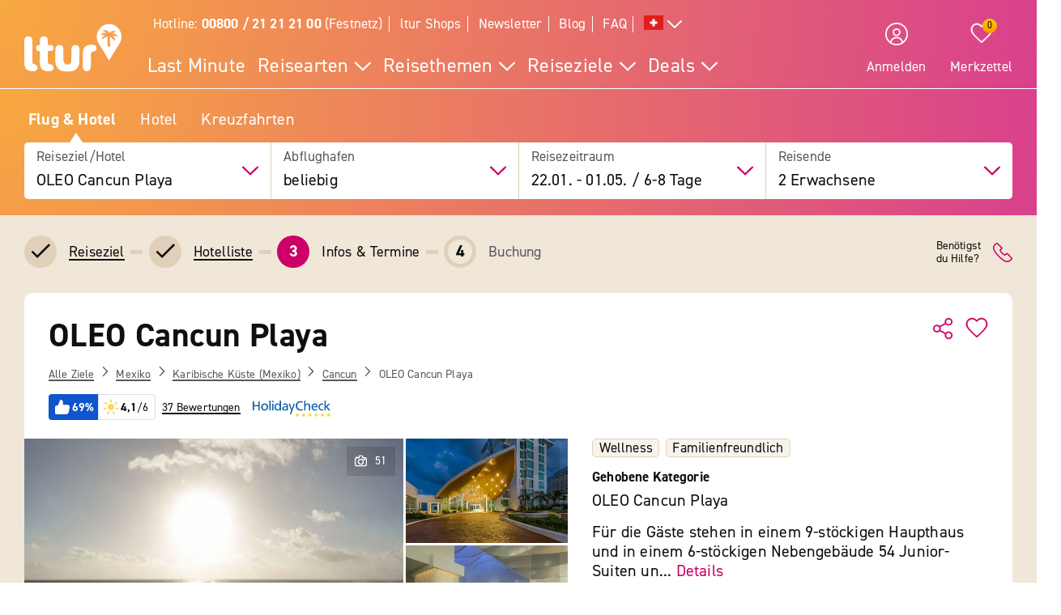

--- FILE ---
content_type: image/svg+xml
request_url: https://images.ltur.com/images/svg/Icon_Mail.svg
body_size: 95
content:
<svg xmlns="http://www.w3.org/2000/svg" width="30" height="21" viewBox="0 0 30 21">
  <g fill="none" fill-rule="evenodd" stroke="#0F0F0F" stroke-width="1.5">
    <rect width="28.5" height="19.5" x=".75" y=".75"/>
    <polygon stroke-linejoin="round" points="15 1 29 14 1 14" transform="matrix(1 0 0 -1 0 15)"/>
  </g>
</svg>


--- FILE ---
content_type: text/javascript
request_url: https://widgets.trustedshops.com/js/X3ED636DB15DA5426339577C785BCA7EF.js
body_size: 1327
content:
((e,t)=>{const a={shopInfo:{tsId:"X3ED636DB15DA5426339577C785BCA7EF",name:"ltur.com/ch",url:"www.ltur.com/ch/index",language:"de",targetMarket:"CHE",ratingVariant:"WIDGET",eTrustedIds:{accountId:"acc-ccecc725-15d9-4e93-90b1-ac6c1e4d7535",channelId:"chl-7e8a3320-e1fb-4717-922c-0985cf6a090e"},buyerProtection:{certificateType:"CLASSIC",certificateState:"PRODUCTION",mainProtectionCurrency:"CHF",classicProtectionAmount:4e3,maxProtectionDuration:30,firstCertified:"2015-02-25 00:00:00"},reviewSystem:{rating:{averageRating:4.49,averageRatingCount:192,overallRatingCount:956,distribution:{oneStar:5,twoStars:2,threeStars:6,fourStars:60,fiveStars:119}},reviews:[{average:5,buyerStatement:"übersichtliche Daten für meine anstehenden Ferien",rawChangeDate:"2026-01-19T16:59:46.000Z",changeDate:"19.1.2026",transactionDate:"16.1.2026"},{average:5,buyerStatement:"Alles gut",rawChangeDate:"2025-12-21T06:08:34.000Z",changeDate:"21.12.2025",transactionDate:"17.12.2025"},{average:4,buyerStatement:"Abwicklung bei der Buchung",rawChangeDate:"2025-12-16T11:11:25.000Z",changeDate:"16.12.2025",transactionDate:"16.12.2025"}]},features:["GUARANTEE_RECOG_CLASSIC_INTEGRATION","REVIEWS_AUTO_COLLECTION","INDIVIDUAL_REVIEW_FORM","DISABLE_REVIEWREQUEST_SENDING","MARS_EVENTS","MARS_REVIEWS","MARS_QUESTIONNAIRE","MARS_PUBLIC_QUESTIONNAIRE"],consentManagementType:"OFF",urls:{profileUrl:"https://www.trstd.com/de-ch/reviews/ltur-com-ch-index",profileUrlLegalSection:"https://www.trstd.com/de-ch/reviews/ltur-com-ch-index#legal-info",reviewLegalUrl:"https://help.etrusted.com/hc/de/articles/23970864566162"},contractStartDate:"2012-04-25 00:00:00",shopkeeper:{name:"l´tur GmbH",street:"Karlsruher Str. 22",country:"DE",city:"Rastatt",zip:"76437"},displayVariant:"full",variant:"full",twoLetterCountryCode:"CH"},"process.env":{STAGE:"prod"},externalConfig:{trustbadgeScriptUrl:"https://widgets.trustedshops.com/assets/trustbadge.js",cdnDomain:"widgets.trustedshops.com"},elementIdSuffix:"-98e3dadd90eb493088abdc5597a70810",buildTimestamp:"2026-01-21T05:13:34.020Z",buildStage:"prod"},r=a=>{const{trustbadgeScriptUrl:r}=a.externalConfig;let n=t.querySelector(`script[src="${r}"]`);n&&t.body.removeChild(n),n=t.createElement("script"),n.src=r,n.charset="utf-8",n.setAttribute("data-type","trustbadge-business-logic"),n.onerror=()=>{throw new Error(`The Trustbadge script could not be loaded from ${r}. Have you maybe selected an invalid TSID?`)},n.onload=()=>{e.trustbadge?.load(a)},t.body.appendChild(n)};"complete"===t.readyState?r(a):e.addEventListener("load",(()=>{r(a)}))})(window,document);

--- FILE ---
content_type: application/javascript
request_url: https://www.ltur.com/assets/2019/bundles/lturapp/js/layout2019/p-fa4ac77f.system.entry.js
body_size: 5730
content:
System.register(["./p-5efbf065.system.js","./p-ea535383.system.js","./p-8d3fca70.system.js","./p-761f84f0.system.js","./p-8c7f887a.system.js"],(function(e){"use strict";var t,i,n,o,s,r,a,d,l,c;return{setters:[function(e){t=e.r;i=e.h;n=e.c;o=e.g;s=e.a},function(e){r=e.s;a=e.d;d=e.e;l=e.f},function(e){c=e.S},function(){},function(){}],execute:function(){var h=":host{--font-family-base:din-2014, sans-serif !important;--color-default:#c06}:host{width:100%;height:100%;display:-ms-flexbox;display:flex;-ms-flex-align:center;align-items:center;-ms-flex-pack:center;justify-content:center}:host svg{width:30px;height:30px;-webkit-animation-name:spin;animation-name:spin;-webkit-animation-duration:4000ms;animation-duration:4000ms;-webkit-animation-iteration-count:infinite;animation-iteration-count:infinite;-webkit-animation-timing-function:linear;animation-timing-function:linear;user-select:none;-moz-user-select:none;-webkit-user-select:none;user-drag:none;-webkit-user-drag:none;-ms-user-select:none}@-webkit-keyframes spin{from{-webkit-transform:rotate(0deg);transform:rotate(0deg)}to{-webkit-transform:rotate(360deg);transform:rotate(360deg)}}@keyframes spin{from{-webkit-transform:rotate(0deg);transform:rotate(0deg)}to{-webkit-transform:rotate(360deg);transform:rotate(360deg)}}";var p=e("gallery_loading",function(){function e(e){t(this,e)}e.prototype.render=function(){return i("svg",{xmlns:"http://www.w3.org/2000/svg",width:"16.504",height:"16.504",viewBox:"0 0 16.504 16.504"},i("path",{d:"M44.18,49.082H42.5a.729.729,0,0,1-.527-.234.641.641,0,0,1-.215-.528.768.768,0,0,1,.742-.742h1.68a.77.77,0,0,1,.742.742.644.644,0,0,1-.215.528.729.729,0,0,1-.527.234Zm1.172-4.355L44.18,43.555A.746.746,0,1,1,45.234,42.5l1.172,1.172a.752.752,0,0,1-.527,1.289.686.686,0,0,1-.527-.234ZM44.18,53.105l1.172-1.191a.716.716,0,0,1,.527-.215.736.736,0,0,1,.762.762.73.73,0,0,1-.235.527L45.234,54.16a.714.714,0,0,1-.527.215.746.746,0,0,1-.537-.215.7.7,0,0,1-.225-.527.652.652,0,0,1,.235-.528ZM50,52.461a3.965,3.965,0,0,1-1.562-.322A4.075,4.075,0,0,1,46.191,49.9a4.141,4.141,0,0,1,0-3.154,4.179,4.179,0,0,1,2.237-2.236,4.129,4.129,0,0,1,3.154,0,4.063,4.063,0,0,1,2.236,2.246,3.965,3.965,0,0,1,0,3.135,3.969,3.969,0,0,1-2.246,2.246A3.945,3.945,0,0,1,50,52.461ZM50,45.7a2.521,2.521,0,0,0-1.006.2,2.5,2.5,0,0,0-1.406,1.406,2.528,2.528,0,0,0-.2,1.006,2.662,2.662,0,0,0,.762,1.856,2.694,2.694,0,0,0,.849.576,2.521,2.521,0,0,0,1.006.2,2.594,2.594,0,0,0,1.016-.2,2.788,2.788,0,0,0,1.416-1.416,2.609,2.609,0,0,0,.2-1.016,2.546,2.546,0,0,0-.2-1.006,2.691,2.691,0,0,0-.577-.849A2.657,2.657,0,0,0,50,45.7Zm0-2.461a.766.766,0,0,1-.742-.742V40.82A.768.768,0,0,1,50,40.078a.733.733,0,0,1,.537.225.71.71,0,0,1,.225.517V42.5a.712.712,0,0,1-.225.518.736.736,0,0,1-.537.224Zm-.742,12.6V54.16A.734.734,0,0,1,50,53.418a.733.733,0,0,1,.537.225.709.709,0,0,1,.225.517v1.68a.709.709,0,0,1-.225.517.733.733,0,0,1-.537.225.734.734,0,0,1-.742-.742Zm4.863-10.879a.709.709,0,0,1-.517-.225.73.73,0,0,1-.225-.537.8.8,0,0,1,.215-.527L54.785,42.5a.688.688,0,0,1,.527-.234.705.705,0,0,1,.528.224.752.752,0,0,1,.215.537.81.81,0,0,1-.215.528l-1.172,1.172a.751.751,0,0,1-.547.234Zm-.527,6.953a.831.831,0,0,1,.547-.215.81.81,0,0,1,.527.215l1.172,1.191a.743.743,0,0,1-.528,1.27.674.674,0,0,1-.527-.215l-1.191-1.172a.8.8,0,0,1-.215-.527.828.828,0,0,1,.215-.547Zm2.246-4.336H57.5a.733.733,0,0,1,.537.225.71.71,0,0,1,.225.517.765.765,0,0,1-.059.284.721.721,0,0,1-.156.244.751.751,0,0,1-.547.234H55.84a.716.716,0,0,1-.528-.215.74.74,0,0,1-.214-.547.733.733,0,0,1,.742-.742Z",transform:"translate(-41.758 -40.078)",fill:"#ffe100"}))};return e}());p.style=h;var u=":host{--font-family-base:din-2014, sans-serif !important;--color-default:#c06}.hygiene-info{position:absolute;-webkit-box-sizing:border-box;box-sizing:border-box;display:-ms-flexbox;display:flex;-ms-flex-direction:row;flex-direction:row;-ms-flex-align:center;align-items:center;-ms-flex-pack:start;justify-content:flex-start;overflow:hidden;background-color:var(--color-secondary, #70cbf4);max-height:3.6rem;height:3.6rem;width:100%;padding:5px;bottom:0;left:0;z-index:5}[brand=tui] .hygiene-info{background-color:#70cbf4}[brand=tuimagiclife] .hygiene-info{background-color:#ffe100}[brand=robinson] .hygiene-info{background-color:#008cb9}[brand=airtours] .hygiene-info{background-color:#05171d}[brand=ltur] .hygiene-info{background-color:#c4a986}[brand=tuiblue] .hygiene-info{background-color:#00a3e2}.hygiene-info ui-symbol{height:20px;width:20px;margin-right:2.5px}";var f=e("hygiene_info",function(){function e(e){t(this,e);this.tuiGalleryHygieneBannerClick=n(this,"tuiGalleryHygieneBannerClick",7);this.hasHygieneInfo=undefined;this.text="COVID-19 Infos vom Hotelier verfügbar";this.symbol="shield-check"}e.prototype.render=function(){if(!this.hasHygieneInfo)return null;return i("div",{class:"hygiene-info",onClick:this.tuiGalleryHygieneBannerClick.emit},i("ui-symbol",{symbol:this.symbol}),i("ui-text",{size:"xsmall",color:"default"},this.text))};return e}());f.style=u;var x=':host{--font-family-base:din-2014, sans-serif !important;--color-default:#c06}:host .more-button{position:absolute;top:0;bottom:0;right:0;z-index:5;width:auto;max-width:75%;height:auto;display:-ms-flexbox;display:flex;-ms-flex-align:center;align-items:center;-ms-flex-pack:end;justify-content:flex-end;color:var(--color-on-default, white);-webkit-animation:progress 0.5s;animation:progress 0.5s;user-select:none;-moz-user-select:none;-webkit-user-select:none;user-drag:none;-webkit-user-drag:none;-ms-user-select:none}[brand=tui] :host .more-button{color:white}[brand=tuimagiclife] :host .more-button{color:white}[brand=robinson] :host .more-button{color:white}[brand=airtours] :host .more-button{color:white}[brand=ltur] :host .more-button{color:white}[brand=tuiblue] :host .more-button{color:white}:host .more-button p{text-transform:uppercase;padding:0 5px 0 10px;font-size:var(--font-size-small, 1.5rem);letter-spacing:var(--letter-spacing-default, normal);font-family:var(--font-family-base, "tuitype");font-weight:var(--font-weight-bold, 700);height:30px;margin:0;background-color:transparent;display:-ms-flexbox;display:flex;-ms-flex-align:center;align-items:center;text-align:right}[brand=tui] :host .more-button p{font-size:1.5rem}[brand=tuimagiclife] :host .more-button p{font-size:1.5rem}[brand=robinson] :host .more-button p{font-size:1.6rem}[brand=airtours] :host .more-button p{font-size:1.5rem}[brand=ltur] :host .more-button p{font-size:1.5rem}[brand=tuiblue] :host .more-button p{font-size:1.5rem}[brand=tui] :host .more-button p{letter-spacing:normal}[brand=tuimagiclife] :host .more-button p{letter-spacing:normal}[brand=robinson] :host .more-button p{letter-spacing:normal}[brand=airtours] :host .more-button p{letter-spacing:normal}[brand=ltur] :host .more-button p{letter-spacing:normal}[brand=tuiblue] :host .more-button p{letter-spacing:normal}[brand=tui] :host .more-button p{font-family:"tuitype"}[brand=tuimagiclife] :host .more-button p{font-family:"tuitype"}[brand=robinson] :host .more-button p{font-family:"news-gothic"}[brand=airtours] :host .more-button p{font-family:"foco"}[brand=ltur] :host .more-button p{font-family:"din-next-lt-pro"}[brand=tuiblue] :host .more-button p{font-family:"tuitype"}[brand=tui] :host .more-button p{font-weight:700}[brand=tuimagiclife] :host .more-button p{font-weight:600}[brand=robinson] :host .more-button p{font-weight:600}[brand=airtours] :host .more-button p{font-weight:700}[brand=ltur] :host .more-button p{font-weight:700}[brand=tuiblue] :host .more-button p{font-weight:700}:host .more-button svg{padding:5px;background-color:transparent;width:20px;height:20px;margin-right:10px}';var m=e("more_button",function(){function e(e){t(this,e);this.moreClicked=n(this,"moreClicked",7);this.slider=undefined;this.options=undefined;this.active=undefined;this.fontsResized=false}e.prototype.componentWillRender=function(){this.updateState()};e.prototype.componentDidRender=function(){this.resizeFonts()};e.prototype.render=function(){var e=this;if(this.active){return i("div",{class:"more-button",onClick:function(){return e.more()}},i("p",null,"Alle Bilder ansehen"),i("svg",{xmlns:"http://www.w3.org/2000/svg",width:"120",height:"120",viewBox:"0 0 120 120"},i("path",{fill:"#ffffff",d:"M80.3431458,56 L57.1715729,32.8284271 C55.6094757,31.26633 55.6094757,28.73367 57.1715729,27.1715729 C58.73367,25.6094757 61.26633,25.6094757 62.8284271,27.1715729 L92.8284271,57.1715729 C94.3905243,58.73367 94.3905243,61.26633 92.8284271,62.8284271 L62.8284271,92.8284271 C61.26633,94.3905243 58.73367,94.3905243 57.1715729,92.8284271 C55.6094757,91.26633 55.6094757,88.73367 57.1715729,87.1715729 L80.3431458,64 L30,64 C27.790861,64 26,62.209139 26,60 C26,57.790861 27.790861,56 30,56 L80.3431458,56 Z"})))}};e.prototype.updateState=function(){if(this.slider){this.active=r(this.slider.currentSlide,this.options)||a(this.slider.currentSlide,this.options)}};e.prototype.more=function(){this.moreClicked.emit()};e.prototype.resizeFonts=function(){var e,t;if(this.fontsResized)return;var i=(t=(e=this.el)===null||e===void 0?void 0:e.shadowRoot)===null||t===void 0?void 0:t.querySelector(".more-button");if(i){var n=i.getBoundingClientRect().width;var o=i.querySelectorAll("p");var s=Math.round(n/20);if(s<11){s=11}else if(s>21){s=21}for(var r=0;r<o.length;r++){o[r].style.fontSize=s+"px"}this.fontsResized=true}};Object.defineProperty(e.prototype,"el",{get:function(){return o(this)},enumerable:false,configurable:true});return e}());m.style=x;var g=":host{--font-family-base:din-2014, sans-serif !important;--color-default:#c06}:host{width:calc(16.6666666666% + 20px);min-width:calc(16.6666666666% + 20px);max-width:100px;height:100%;position:absolute;top:0;z-index:4;cursor:pointer;overflow:hidden;right:0}:host:focus{outline:0}:host svg{width:30px;height:30px;user-select:none;-moz-user-select:none;-webkit-user-select:none;user-drag:none;-webkit-user-drag:none;-ms-user-select:none;cursor:pointer}:host .next-slide,:host .prev-slide{width:100%;height:100%;padding:10px;-webkit-box-sizing:border-box;box-sizing:border-box;display:-ms-flexbox;display:flex;-ms-flex-align:center;align-items:center;-ms-flex-pack:center;justify-content:center}:host .prev-slide svg,:host .next-slide svg{background:white;border-radius:100%;height:auto;-webkit-box-shadow:inset 3px 3px #c06, inset -3px 3px #c06, inset 3px -3px #c06, inset -3px -3px #c06;box-shadow:inset 3px 3px #c06, inset -3px 3px #c06, inset 3px -3px #c06, inset -3px -3px #c06}:host .prev-slide svg path,:host .next-slide svg path{fill:#c06}:host([cinema]){width:calc(20% + 20px);min-width:calc(20% + 20px);max-width:20%;height:100%;position:absolute;top:0;z-index:4;cursor:pointer;overflow:hidden}:host([cinema]):focus{outline:0}:host([cinema]) svg{width:40px;height:40px;user-select:none;-moz-user-select:none;-webkit-user-select:none;user-drag:none;-webkit-user-drag:none;-ms-user-select:none;cursor:pointer}:host([cinema]) .next-slide,:host([cinema]) .prev-slide{width:100%;height:100%;padding:10px;-webkit-box-sizing:border-box;box-sizing:border-box;display:-ms-flexbox;display:flex;-ms-flex-align:center;align-items:center}:host([cinema]) .prev-slide{-ms-flex-pack:start;justify-content:flex-start}:host([cinema]) .next-slide{-ms-flex-pack:end;justify-content:flex-end}:host([cinema]) .prev-slide svg,:host([cinema]) .next-slide svg{background:white;border-radius:100%;height:auto;-webkit-box-shadow:inset 3px 3px #c06, inset -3px 3px #c06, inset 3px -3px #c06, inset -3px -3px #c06;box-shadow:inset 3px 3px #c06, inset -3px 3px #c06, inset 3px -3px #c06, inset -3px -3px #c06}:host([cinema]) .prev-slide svg path,:host([cinema]) .next-slide svg path{fill:#c06}:host([video]){width:33%;min-width:33%;max-width:33%;height:calc(100% - 45px);position:absolute;top:0;z-index:4;cursor:pointer;overflow:hidden}:host([video]):focus{outline:0}:host([video]) svg{width:40px;height:40px;user-select:none;-moz-user-select:none;-webkit-user-select:none;user-drag:none;-webkit-user-drag:none;-ms-user-select:none;cursor:pointer;margin-top:45px}:host([video]) .next-slide,:host([video]) .prev-slide{width:100%;height:100%;padding:10px;-webkit-box-sizing:border-box;box-sizing:border-box;display:-ms-flexbox;display:flex;-ms-flex-align:center;align-items:center}:host([video]) .prev-slide{-ms-flex-pack:start;justify-content:flex-start}:host([video]) .next-slide{-ms-flex-pack:end;justify-content:flex-end}:host([video]) .prev-slide svg,:host([video]) .next-slide svg{background:white;border-radius:100%;height:auto;-webkit-box-shadow:inset 3px 3px #c06, inset -3px 3px #c06, inset 3px -3px #c06, inset -3px -3px #c06;box-shadow:inset 3px 3px #c06, inset -3px 3px #c06, inset 3px -3px #c06, inset -3px -3px #c06}:host([video]) .prev-slide svg path,:host([video]) .next-slide svg path{fill:#c06}";var b=e("next_button",function(){function e(e){t(this,e);this.nextClicked=n(this,"nextClicked",7);this.slider=undefined;this.options=undefined;this.cinema=undefined;this.imagesLength=undefined;this.video=undefined;this.active=undefined}e.prototype.__stencil_render=function(){var e=this;if(this.active){return i("div",{class:"next-slide",onClick:function(){return e.next()}},i("svg",{xmlns:"http://www.w3.org/2000/svg",width:"19.824",height:"19.844",viewBox:"0 0 19.824 19.844"},i("title",null,"Nächstes Bild"),i("path",{d:"M77.012,21.309a9.907,9.907,0,0,1,2.158,10.8,10.071,10.071,0,0,1-2.158,3.243A9.821,9.821,0,0,1,70,38.262a9.7,9.7,0,0,1-3.76-.752,10.347,10.347,0,0,1-3.252-2.158,10,10,0,0,1-2.138-3.223A9.85,9.85,0,0,1,60.1,28.32a9.546,9.546,0,0,1,.742-3.789,9.876,9.876,0,0,1,5.371-5.371A9.546,9.546,0,0,1,70,18.418a9.869,9.869,0,0,1,3.809.752,9.764,9.764,0,0,1,3.2,2.139ZM68.867,33.867l5-5a.741.741,0,0,0,.215-.547.717.717,0,0,0-.215-.527l-5-5a.742.742,0,0,0-1.269.527.74.74,0,0,0,.214.547l4.473,4.453-4.473,4.473a.716.716,0,0,0-.214.527.74.74,0,0,0,.214.547.755.755,0,0,0,1.055,0Z",transform:"translate(-60.098 -18.418)",fill:"#fff"})))}};e.prototype.hostData=function(){return{hide:d()&&!this.video||!this.active||!this.options.sliderNavigationEnabled&&!this.cinema,video:this.video,cinema:this.cinema}};e.prototype.componentWillRender=function(){this.updateState()};e.prototype.updateState=function(){if(this.slider){this.active=this.options.sliderCarousel||this.imagesLength>1&&!r(this.slider.currentSlide,this.options)&&!a(this.slider.currentSlide,this.options)&&!l(this.slider.currentSlide,this.options,this.cinema)}};e.prototype.next=function(){this.nextClicked.emit()};Object.defineProperty(e.prototype,"el",{get:function(){return o(this)},enumerable:false,configurable:true});e.prototype.render=function(){return i(s,this.hostData(),this.__stencil_render())};return e}());b.style=g;var v=":host{--font-family-base:din-2014, sans-serif !important;--color-default:#c06}:host{width:calc(16.6666666666% + 20px);min-width:calc(16.6666666666% + 20px);max-width:100px;height:100%;position:absolute;top:0;z-index:4;cursor:pointer;overflow:hidden;left:0}:host:focus{outline:0}:host svg{width:30px;height:30px;user-select:none;-moz-user-select:none;-webkit-user-select:none;user-drag:none;-webkit-user-drag:none;-ms-user-select:none;cursor:pointer}:host .next-slide,:host .prev-slide{width:100%;height:100%;padding:10px;-webkit-box-sizing:border-box;box-sizing:border-box;display:-ms-flexbox;display:flex;-ms-flex-align:center;align-items:center;-ms-flex-pack:center;justify-content:center}:host .prev-slide svg,:host .next-slide svg{background:white;border-radius:100%;height:auto;-webkit-box-shadow:inset 3px 3px #c06, inset -3px 3px #c06, inset 3px -3px #c06, inset -3px -3px #c06;box-shadow:inset 3px 3px #c06, inset -3px 3px #c06, inset 3px -3px #c06, inset -3px -3px #c06}:host .prev-slide svg path,:host .next-slide svg path{fill:#c06}:host([cinema]){width:calc(20% + 20px);min-width:calc(20% + 20px);max-width:20%;height:100%;position:absolute;top:0;z-index:4;cursor:pointer;overflow:hidden}:host([cinema]):focus{outline:0}:host([cinema]) svg{width:40px;height:40px;user-select:none;-moz-user-select:none;-webkit-user-select:none;user-drag:none;-webkit-user-drag:none;-ms-user-select:none;cursor:pointer}:host([cinema]) .next-slide,:host([cinema]) .prev-slide{width:100%;height:100%;padding:10px;-webkit-box-sizing:border-box;box-sizing:border-box;display:-ms-flexbox;display:flex;-ms-flex-align:center;align-items:center}:host([cinema]) .prev-slide{-ms-flex-pack:start;justify-content:flex-start}:host([cinema]) .next-slide{-ms-flex-pack:end;justify-content:flex-end}:host([cinema]) .prev-slide svg,:host([cinema]) .next-slide svg{background:white;border-radius:100%;height:auto;-webkit-box-shadow:inset 3px 3px #c06, inset -3px 3px #c06, inset 3px -3px #c06, inset -3px -3px #c06;box-shadow:inset 3px 3px #c06, inset -3px 3px #c06, inset 3px -3px #c06, inset -3px -3px #c06}:host([cinema]) .prev-slide svg path,:host([cinema]) .next-slide svg path{fill:#c06}:host([video]){width:33%;min-width:33%;max-width:33%;height:calc(100% - 45px);position:absolute;top:0;z-index:4;cursor:pointer;overflow:hidden}:host([video]):focus{outline:0}:host([video]) svg{width:40px;height:40px;user-select:none;-moz-user-select:none;-webkit-user-select:none;user-drag:none;-webkit-user-drag:none;-ms-user-select:none;cursor:pointer;margin-top:45px}:host([video]) .next-slide,:host([video]) .prev-slide{width:100%;height:100%;padding:10px;-webkit-box-sizing:border-box;box-sizing:border-box;display:-ms-flexbox;display:flex;-ms-flex-align:center;align-items:center}:host([video]) .prev-slide{-ms-flex-pack:start;justify-content:flex-start}:host([video]) .next-slide{-ms-flex-pack:end;justify-content:flex-end}:host([video]) .prev-slide svg,:host([video]) .next-slide svg{background:white;border-radius:100%;height:auto;-webkit-box-shadow:inset 3px 3px #c06, inset -3px 3px #c06, inset 3px -3px #c06, inset -3px -3px #c06;box-shadow:inset 3px 3px #c06, inset -3px 3px #c06, inset 3px -3px #c06, inset -3px -3px #c06}:host([video]) .prev-slide svg path,:host([video]) .next-slide svg path{fill:#c06}";var w=e("prev_button",function(){function e(e){t(this,e);this.prevClicked=n(this,"prevClicked",7);this.slider=undefined;this.options=undefined;this.cinema=undefined;this.imagesLength=undefined;this.video=undefined;this.active=undefined}e.prototype.componentWillRender=function(){this.updateState()};e.prototype.__stencil_render=function(){var e=this;if(this.active){return i("div",{class:"prev-slide",onClick:function(){return e.prev()}},i("svg",{xmlns:"http://www.w3.org/2000/svg",width:"19.824",height:"19.844",viewBox:"0 0 19.824 19.844"},i("title",null,"Vorheriges Bild"),i("path",{d:"M37.012,21.309a9.922,9.922,0,0,1-10.791,16.2,10.11,10.11,0,0,1-3.233-2.158,10.44,10.44,0,0,1-2.148-3.223A9.779,9.779,0,0,1,20.1,28.32a9.546,9.546,0,0,1,.742-3.789,9.876,9.876,0,0,1,5.371-5.371A9.546,9.546,0,0,1,30,18.418a9.869,9.869,0,0,1,3.809.752,9.764,9.764,0,0,1,3.2,2.139Zm-4.8,11.484L27.734,28.32l4.473-4.453a.831.831,0,0,0,.215-.547.77.77,0,0,0-.742-.742.831.831,0,0,0-.547.215l-5,5a.8.8,0,0,0-.215.527.826.826,0,0,0,.215.547l5,5a.826.826,0,0,0,.547.215.729.729,0,0,0,.527-.234.718.718,0,0,0,.215-.528.81.81,0,0,0-.215-.527Z",transform:"translate(-20.098 -18.418)",fill:"#fff"})))}};e.prototype.hostData=function(){return{hide:d()&&!this.video||!this.active||!this.options.sliderNavigationEnabled&&!this.cinema,video:this.video,cinema:this.cinema}};e.prototype.updateState=function(){if(this.slider){this.active=this.imagesLength>1&&this.cinema||this.slider.currentSlide>0||!this.options.cinemaViewEnabled||this.options.sliderCarousel;if(this.imagesLength<=1)this.active=false}};e.prototype.prev=function(){this.prevClicked.emit()};Object.defineProperty(e.prototype,"el",{get:function(){return o(this)},enumerable:false,configurable:true});e.prototype.render=function(){return i(s,this.hostData(),this.__stencil_render())};return e}());w.style=v;var y=":host{--font-family-base:din-2014, sans-serif !important;--color-default:#c06}.slide-indicator{color:var(--color-on-default, white);background-color:var(--color-digital-black-transparent, rgba(0, 0, 0, 0.13));position:absolute;top:10px;right:10px;display:-ms-flexbox;display:flex;padding:10px;-ms-flex-align:center;align-items:center;cursor:pointer;z-index:5}[brand=tui] .slide-indicator{color:white}[brand=tuimagiclife] .slide-indicator{color:white}[brand=robinson] .slide-indicator{color:white}[brand=airtours] .slide-indicator{color:white}[brand=ltur] .slide-indicator{color:white}[brand=tuiblue] .slide-indicator{color:white}[brand=tui] .slide-indicator{background-color:rgba(0, 0, 0, 0.13)}[brand=tuimagiclife] .slide-indicator{background-color:rgba(0, 0, 0, 0.13)}[brand=robinson] .slide-indicator{background-color:rgba(0, 0, 0, 0.13)}[brand=airtours] .slide-indicator{background-color:rgba(0, 0, 0, 0.13)}[brand=ltur] .slide-indicator{background-color:rgba(0, 0, 0, 0.13)}[brand=tuiblue] .slide-indicator{background-color:rgba(0, 0, 0, 0.13)}.slide-indicator>div{display:-ms-flexbox;display:flex;-ms-flex-align:center;align-items:center;margin-right:15px}.slide-indicator>div:last-child{margin-right:0}.slide-indicator svg{width:15px;height:15px;margin-right:10px;user-select:none;-moz-user-select:none;-webkit-user-select:none;user-drag:none;-webkit-user-drag:none;-ms-user-select:none}.slide-indicator .indicator-content{user-select:none;-moz-user-select:none;-webkit-user-select:none;user-drag:none;-webkit-user-drag:none;-ms-user-select:none;width:auto;font-size:var(--font-size-small, 1.5rem);display:-ms-flexbox;display:flex;position:relative}[brand=tui] .slide-indicator .indicator-content{font-size:1.5rem}[brand=tuimagiclife] .slide-indicator .indicator-content{font-size:1.5rem}[brand=robinson] .slide-indicator .indicator-content{font-size:1.6rem}[brand=airtours] .slide-indicator .indicator-content{font-size:1.5rem}[brand=ltur] .slide-indicator .indicator-content{font-size:1.5rem}[brand=tuiblue] .slide-indicator .indicator-content{font-size:1.5rem}";var k=e("slider_indicator",function(){function e(e){t(this,e);this.galleryUiEvent=n(this,"galleryUiEvent",7);this.images=[];this.currentIndex=0;this.imageCount=undefined;this.showIndicator=true;this.videoCount=undefined;this.showVideos=true}e.prototype.render=function(){var e=this;if(this.images.length>1&&this.showIndicator){return i("div",{class:"slide-indicator",onClick:function(){return e.openCinemaView()}},this.renderImagesIndicator(),this.renderVideosIndicator())}};e.prototype.renderImagesIndicator=function(){if(this.images.length>0){return i("div",null,i("svg",{xmlns:"http://www.w3.org/2000/svg",width:"16.504",height:"14.844",viewBox:"0 0 16.504 14.844"},i("path",{d:"M53.262,44.238H55.84a2.531,2.531,0,0,1,2.236,1.494,2.359,2.359,0,0,1,.186.928v7.5a2.334,2.334,0,0,1-.2.938,2.519,2.519,0,0,1-.527.781,2.233,2.233,0,0,1-1.7.7H44.18a2.338,2.338,0,0,1-1.719-.7,2.38,2.38,0,0,1-.518-.781,2.429,2.429,0,0,1-.185-.938v-7.5a2.414,2.414,0,0,1,1.68-2.3,1.105,1.105,0,0,1,.4-.673,1.15,1.15,0,0,1,.752-.264,1.187,1.187,0,0,1,.713.234.975.975,0,0,1,.4.586h1.055V43.32a1.52,1.52,0,0,1,.469-1.113,1.63,1.63,0,0,1,.507-.342,1.521,1.521,0,0,1,.606-.127h3.34a1.6,1.6,0,0,1,1.582,1.582Zm3.5,9.922v-7.5a.9.9,0,0,0-.918-.918H52.5A.766.766,0,0,1,51.758,45V43.32a.069.069,0,0,0-.078-.078H48.34a.069.069,0,0,0-.078.078V45a.712.712,0,0,1-.225.518.736.736,0,0,1-.537.224H44.18a.9.9,0,0,0-.918.918v7.5a.9.9,0,0,0,.273.664.883.883,0,0,0,.645.274H55.84a.882.882,0,0,0,.644-.274.9.9,0,0,0,.274-.664ZM50,46.328a4.082,4.082,0,1,1,0,8.164,3.986,3.986,0,0,1-1.562-.312,4.044,4.044,0,0,1-1.309-.879,4.14,4.14,0,0,1-.9-1.328,4.069,4.069,0,0,1,0-3.125,4.13,4.13,0,0,1,.9-1.328,4.044,4.044,0,0,1,1.309-.879A3.969,3.969,0,0,1,50,46.328Zm0,6.66a2.505,2.505,0,0,0,1.836-.761,2.632,2.632,0,0,0,.557-.831,2.486,2.486,0,0,0,.2-.986A2.605,2.605,0,0,0,49,48.027a2.525,2.525,0,0,0-.82.547,2.622,2.622,0,0,0-.557.83,2.528,2.528,0,0,0-.205,1.006,2.468,2.468,0,0,0,.205.986,2.615,2.615,0,0,0,.557.831A2.4,2.4,0,0,0,50,52.988Zm5.1-6.836a1.107,1.107,0,0,1,.81.342,1.131,1.131,0,0,1,.342.83,1.04,1.04,0,0,1-.332.821,1.125,1.125,0,0,1-.82.351,1.146,1.146,0,0,1-.84-.351,1.036,1.036,0,0,1-.332-.821,1.116,1.116,0,0,1,.351-.83,1.141,1.141,0,0,1,.821-.342Z",transform:"translate(-41.758 -41.738)",fill:"#fff"})),i("div",{class:"indicator-content"},this.imageCount))}};e.prototype.renderVideosIndicator=function(){if(this.showVideos&&this.videoCount>0){return i("div",null,i("svg",{xmlns:"http://www.w3.org/2000/svg",width:"120",height:"120",viewBox:"0 0 120 120"},i("path",{fill:"#FFFFFF",d:"M60,109 C32.9380473,109 11,87.0619527 11,60 C11,32.9380473 32.9380473,11 60,11 C87.0619527,11 109,32.9380473 109,60 C109,87.0619527 87.0619527,109 60,109 Z M60,101 C82.6436747,101 101,82.6436747 101,60 C101,37.3563253 82.6436747,19 60,19 C37.3563253,19 19,37.3563253 19,60 C19,82.6436747 37.3563253,101 60,101 Z M47,35.006911 C47,31.4442768 51.3085677,29.660103 53.8284271,32.1792658 L78.8284271,57.1723548 C80.3905243,58.7340201 80.3905243,61.2659799 78.8284271,62.8276452 L53.8284271,87.8207342 C51.3085677,90.339897 47,88.5557232 47,84.993089 L47,35.006911 Z M55,76 L70,60.5 L55,45 L55,76 Z"})),i("div",{class:"indicator-content"},this.videoCount))}};e.prototype.openCinemaView=function(){var e=this.images[this.currentIndex]?this.images[this.currentIndex].url:"";this.galleryUiEvent.emit(new c("openCinema",true,this.currentIndex,e,0))};return e}());k.style=y;var z=".active-video{position:absolute;top:0;left:0;width:100%;height:100%;z-index:3}.active-video iframe,.active-video ui-video-cloud-shadow{border:0;width:100%;height:100%}";var C=e("video_view",function(){function e(e){t(this,e);this.cinema=undefined;this.video=undefined;this.slider=undefined;this.images=[];this.videoId=undefined}e.prototype.componentWillRender=function(){if(this.isVideo()){this.updateUrl()}};e.prototype.render=function(){if(this.isVideo()){return i("div",{class:"active-video"},i("ui-video-cloud-shadow",{video:this.videoId}))}};e.prototype.updateUrl=function(){if(this.slider&&this.images[this.slider.currentSlide]){var e=/videoId=(\d+)/;var t=this.images[this.slider.currentSlide].url;var i=t.match(e);if(i&&i[1]){this.videoId=i[1]}else{console.error("[hotel-gallery-ui] couldn't determine video id",t)}}};e.prototype.isVideo=function(){return this.cinema&&this.video};return e}());C.style=z}}}));